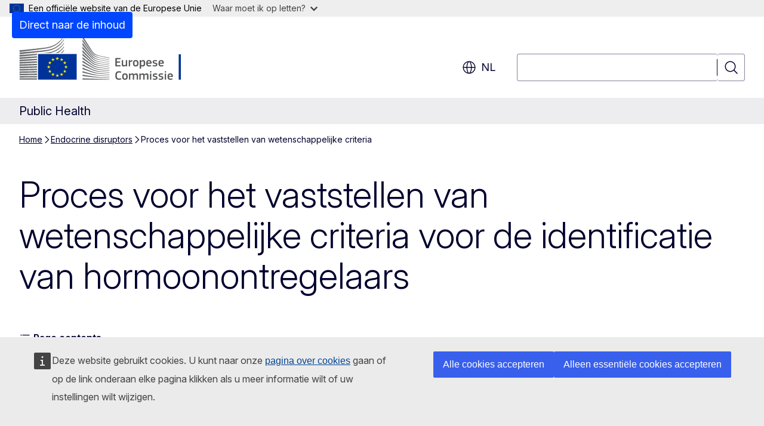

--- FILE ---
content_type: image/svg+xml
request_url: https://health.ec.europa.eu/themes/contrib/oe_theme/dist/ec/images/logo/negative/logo-ec--nl.svg
body_size: 7175
content:
<svg
  width="290"
  height="72"
  viewBox="0 0 290 72"
  fill="none"
  xmlns="http://www.w3.org/2000/svg"
>
<path
    d="M29.0595 64.8961H84.7641L84.759 28.8354L29.0544 28.8405L29.0595 64.8961Z"
    fill="#003399"
  />
<path
    d="M57.4401 33.3809H59.4717L57.8331 34.6449L58.4712 36.6472L56.8429 35.4135L55.2146 36.6472L55.8526 34.6449L54.2039 33.3809H56.2303L56.8429 31.4292L57.4401 33.3809Z"
    fill="#FFED00"
  />
<path
    d="M57.5115 59.1573H59.5431L57.9097 60.3759L58.5426 62.3023L56.9143 61.1141L55.286 62.3023L55.9292 60.3759L54.2753 59.1573H56.3018L56.9143 57.2815L57.5115 59.1573Z"
    fill="#FFED00"
  />
<path
    d="M63.9482 57.4534H65.9849L64.3464 58.6669L64.9844 60.5933L63.351 59.4051L61.7227 60.5933L62.3659 58.6669L60.712 57.4534H62.7385L63.351 55.5725L63.9482 57.4534Z"
    fill="#FFED00"
  />
<path
    d="M63.9482 35.1H65.9849L64.3464 36.3185L64.9844 38.2449L63.351 37.0567L61.7227 38.2449L62.3659 36.3185L60.712 35.1H62.7385L63.351 33.2241L63.9482 35.1Z"
    fill="#FFED00"
  />
<path
    d="M68.7311 39.8377H70.7575L69.1241 41.0512L69.7571 42.9776L68.1288 41.7894L66.5005 42.9776L67.1436 41.0512L65.4898 39.8377H67.5162L68.1288 37.9568L68.7311 39.8377Z"
    fill="#FFED00"
  />
<path
    d="M68.7311 52.7815H70.7575L69.1241 54L69.7571 55.9264L68.1288 54.7382L66.5005 55.9264L67.1436 54L65.4898 52.7815H67.5162L68.1288 50.9056L68.7311 52.7815Z"
    fill="#FFED00"
  />
<path
    d="M70.5176 46.2085H72.5543L70.9158 47.427L71.5487 49.3534L69.9204 48.1652L68.2921 49.3534L68.9353 47.427L67.2814 46.2085H69.3079L69.9204 44.3326L70.5176 46.2085Z"
    fill="#FFED00"
  />
<path
    d="M50.8809 35.1203H52.9074L51.274 36.3338L51.9069 38.2602L50.2786 37.072L48.6503 38.2602L49.2934 36.3338L47.6447 35.1203H49.6661L50.2786 33.2394L50.8809 35.1203Z"
    fill="#FFED00"
  />
<path
    d="M46.2308 39.8527H48.2674L46.6289 41.0662L47.2619 42.9926L45.6336 41.8044L44.0052 42.9926L44.6484 41.0662L42.9946 39.8527H45.021L45.6336 37.9718L46.2308 39.8527Z"
    fill="#FFED00"
  />
<path
    d="M44.5055 46.2287H46.537L44.9036 47.4422L45.5366 49.3686L43.9083 48.1854L42.28 49.3686L42.9231 47.4422L41.2744 46.2287H43.2957L43.9083 44.3478L44.5055 46.2287Z"
    fill="#FFED00"
  />
<path
    d="M46.2308 52.7966H48.2674L46.6289 54.0152L47.2619 55.9416L45.6336 54.7534L44.0052 55.9416L44.6484 54.0152L42.9946 52.7966H45.021L45.6336 50.9208L46.2308 52.7966Z"
    fill="#FFED00"
  />
<path
    d="M50.9473 57.4685H52.9737L51.3403 58.682L51.9733 60.6084L50.3449 59.4202L48.7166 60.6084L49.3598 58.682L47.7111 57.4685H49.7324L50.3449 55.5876L50.9473 57.4685Z"
    fill="#FFED00"
  />
<path
    d="M94.9372 0.00505726C94.9372 0.00505726 106.917 18.9101 109.112 22.3736C111.302 25.8371 113.808 28.5826 122.675 30.4433C131.541 32.304 135.4 33.1837 135.4 33.1837V33.8562C135.4 33.8562 129.765 32.668 122.516 31.0652C115.268 29.4624 112.302 28.9214 109 24.3657C106.249 20.5736 94.9372 3.61517 94.9372 3.61517V0V0.00505726Z"
    fill="white"
  />
<path
    d="M94.9372 21.5949C94.9372 21.5949 105.845 32.9157 109 36.1668C112.348 39.6151 116.631 40.8893 122.573 41.941C128.244 42.9421 135.395 44.1 135.395 44.1V44.7371C135.395 44.7371 128.677 43.6449 122.573 42.6135C116.585 41.5972 112.394 41.0309 108.964 37.9011C105.891 35.1 94.9372 24.9219 94.9372 24.9219V21.5898V21.5949Z"
    fill="white"
  />
<path
    d="M94.9372 26.6966C94.9372 26.6966 105.309 36.2376 109 39.4988C112.394 42.4972 115.146 43.4325 122.608 44.7421C130.071 46.0517 135.395 46.8657 135.395 46.8657V47.5382C135.395 47.5382 128.642 46.441 122.573 45.4803C116.503 44.5247 112.634 44.1455 109 41.2281C104.809 37.8606 94.9372 29.8112 94.9372 29.8112V26.6915V26.6966Z"
    fill="white"
  />
<path
    d="M94.9372 32.1321C94.9372 32.1321 106.785 41.4456 109 43.0737C111.215 44.7018 114.145 46.6029 122.644 47.8214C131.071 49.0298 135.395 49.6265 135.395 49.6265V50.3343C135.395 50.3343 127.754 49.2371 122.644 48.6001C117.535 47.963 113.619 47.69 109.036 44.6664C104.574 41.7237 94.9372 35.004 94.9372 35.004V32.1321Z"
    fill="white"
  />
<path
    d="M94.9372 37.3601C94.9372 37.3601 106.82 45.1972 109.071 46.441C111.322 47.6798 113.967 49.7022 122.644 50.7994C131.322 51.8966 135.395 52.3921 135.395 52.3921V53.0646C135.395 53.0646 128.218 52.286 122.608 51.6843C117.004 51.0826 113.18 50.2685 109 47.9983C104.819 45.7331 94.9372 40.0095 94.9372 40.0095V37.3601Z"
    fill="white"
  />
<path
    d="M94.9372 42.5883C94.9372 42.5883 105.442 48.2512 109 50.0158C112.966 51.9878 116.396 52.9333 122.608 53.6664C128.708 54.3844 135.395 55.0821 135.395 55.0821V55.7192C135.395 55.7192 129.213 55.0619 122.608 54.4451C116.059 53.8282 113.727 53.5451 109 51.467C104.773 49.6063 94.9372 45.0658 94.9372 45.0658V42.5833V42.5883Z"
    fill="white"
  />
<path
    d="M94.9372 47.8871C94.9372 47.8871 103.237 51.4062 109.071 53.7017C114.809 55.9568 119.193 56.1489 122.68 56.5382C124.216 56.7101 135.395 57.8478 135.395 57.8478V58.4848C135.395 58.4848 128.718 57.9539 122.644 57.423C116.57 56.8921 113.951 56.6646 109.036 55.0517C104.059 53.4135 94.9372 50.2635 94.9372 50.2635V47.8921V47.8871Z"
    fill="white"
  />
<path
    d="M94.9372 53.2921C94.9372 53.2921 103.319 55.8657 109.036 57.3522C114.753 58.8387 120 59.4455 122.644 59.6174C125.288 59.7944 135.4 60.6084 135.4 60.6084V61.2101C135.4 61.2101 129.647 60.8208 122.608 60.3253C116.917 59.9258 112.348 59.5011 109 58.768C105.294 57.959 94.9372 55.5219 94.9372 55.5219V53.2921Z"
    fill="white"
  />
<path
    d="M94.9372 58.6062C94.9372 58.6062 101.792 59.7792 109.036 60.9674C114.467 61.8573 121.822 62.4186 122.608 62.454C123.394 62.4893 135.395 63.3034 135.395 63.3034V63.9405C135.395 63.9405 127.713 63.5461 122.608 63.268C117.29 62.9747 112.001 62.6562 109 62.3478C102.272 61.6551 94.9372 60.7349 94.9372 60.7349V58.6062Z"
    fill="white"
  />
<path
    d="M94.9372 64.1074C94.9372 64.1074 105.748 64.5119 109.036 64.5827C112.323 64.6535 135.395 65.5737 135.395 65.5737V66.1956H94.9372V64.1074Z"
    fill="white"
  />
<path
    d="M122.603 33.3657C112.818 31.2775 110.603 27.7332 108.959 25.5388C107.315 23.3393 94.9321 5.41516 94.9321 5.41516V8.71179C95.4222 9.34382 106.019 23.8348 108.995 27.627C112.348 31.8994 117.601 32.8702 122.603 33.932C127.6 34.9938 135.395 36.4753 135.395 36.4753V35.909C135.395 35.909 125.135 33.9017 122.603 33.3657Z"
    fill="white"
  />
<path
    d="M122.603 36.2022C114.569 34.6449 111.317 32.127 108.959 29.0831C106.601 26.0343 94.9321 10.446 94.9321 10.446V14.2786C95.4222 14.85 106.096 27.7534 108.959 30.9994C112.297 34.7865 116.958 35.7826 122.603 36.809C128.249 37.8354 135.39 39.1803 135.39 39.1803V38.614C135.39 38.614 127.238 37.1022 122.603 36.2073V36.2022Z"
    fill="white"
  />
<path
    d="M122.603 39.1399C114.247 37.5321 112.532 36.2124 108.995 32.3748C106.769 29.963 95.4119 16.6804 94.9321 16.1191V19.6585C94.9321 19.6585 105.544 30.8731 108.959 34.1849C113.436 38.5332 117.637 38.8619 122.603 39.7467C127.57 40.6315 135.39 42.0473 135.39 42.0473V41.4456C135.39 41.4456 125.947 39.7871 122.603 39.145V39.1399Z"
    fill="white"
  />
<path
    d="M0.00510552 27.7787C0.00510552 27.7787 27.6711 24.8562 35.4196 23.7792C47.6702 22.0803 57.6953 20.2702 66.9701 6.18875C66.9701 6.18875 66.9803 5.38987 66.9701 5.03088C61.2889 13.591 53.4536 19.4309 42.6628 21.1247C32.1222 22.7831 0 25.2051 0 25.2051V27.7787H0.00510552Z"
    fill="white"
  />
<path
    d="M0.00511169 24.2848C0.00511169 24.2848 25.6446 21.1045 34.0925 19.9314C47.4559 18.0809 56.8531 16.4174 66.9701 1.05669C66.9701 1.05669 66.9752 0.394331 66.9701 0.00500488C60.7733 9.34378 53.1218 15.3758 41.351 17.2264C29.8507 19.0365 0.00511169 21.6758 0.00511169 21.6758V24.2899V24.2848Z"
    fill="white"
  />
<path d="M26.1806 64.1326H0.020462V66.1854H26.1806V64.1326Z" fill="white" />
<path
    d="M66.9701 22.5708C66.9701 22.5708 66.9854 21.3624 66.9803 21.1045C65.7501 22.9601 64.132 24.6438 62.2638 26.1253H64.0963C65.1274 25.0736 66.0921 23.8955 66.965 22.5708H66.9701Z"
    fill="white"
  />
<path
    d="M66.9701 17.1102C66.9701 17.1102 66.9803 16.0383 66.9752 15.745C64.0095 20.2147 59.5942 23.7843 54.4897 26.1506L57.5014 26.1405C60.9826 24.1332 64.2188 21.2815 66.965 17.1102H66.9701Z"
    fill="white"
  />
<path
    d="M66.9701 11.6494C66.9701 11.6494 66.9803 10.714 66.9701 10.3904C61.8095 18.1718 53.7853 23.496 43.9746 25.0381C41.6521 25.4022 37.8697 25.8067 33.4748 26.2162L45.4549 26.1758C53.3617 24.4314 60.7631 21.0589 66.9599 11.6494H66.9701Z"
    fill="white"
  />
<path
    d="M26.1857 60.6742C12.8377 60.745 0.020462 60.8006 0.020462 60.8006V62.9394C0.020462 62.9394 13.4451 62.8433 26.1857 62.7371V60.6742Z"
    fill="white"
  />
<path
    d="M26.1857 57.0034C12.9295 57.15 0.0153351 57.2613 0.0153351 57.2613V59.4456C0.0153351 59.4456 13.5778 59.2686 26.1857 59.0714V57.0034Z"
    fill="white"
  />
<path
    d="M26.1806 53.3225C13.0214 53.55 0.0153351 53.722 0.0153351 53.722V55.9517C0.0153351 55.9517 13.7207 55.6837 26.1806 55.3905V53.3225Z"
    fill="white"
  />
<path
    d="M26.1857 49.6214C13.1235 49.9399 0.0153351 50.1776 0.0153351 50.1776V52.4478C0.0153351 52.4478 13.879 52.0736 26.1857 51.6843V49.6163V49.6214Z"
    fill="white"
  />
<path
    d="M26.1908 45.9102C13.2256 46.3197 0.0153351 46.6433 0.0153351 46.6433V48.959C0.0153351 48.959 14.0474 48.4736 26.1908 47.9781V45.9152V45.9102Z"
    fill="white"
  />
<path
    d="M26.1857 42.1838C13.3226 42.6995 0.0153351 43.104 0.0153351 43.104V45.4602C0.0153351 45.4602 14.2209 44.8433 26.1857 44.2315V42.1787V42.1838Z"
    fill="white"
  />
<path
    d="M26.1908 38.432C13.4247 39.059 0.0102234 39.5595 0.0102234 39.5595V41.9612C0.0102234 41.9612 14.4047 41.1977 26.1908 40.4646V38.432Z"
    fill="white"
  />
<path
    d="M26.1908 34.6602C13.5216 35.4085 0.0102234 36.0203 0.0102234 36.0203V38.4624C0.0102234 38.4624 14.5987 37.5321 26.1908 36.6725V34.6602Z"
    fill="white"
  />
<path
    d="M26.1908 30.868C13.6084 31.7478 0.0102234 32.486 0.0102234 32.486V34.9737C0.0102234 34.9737 14.7926 33.8512 26.1908 32.8602V30.8731V30.868Z"
    fill="white"
  />
<path
    d="M26.1908 27.0404C13.685 28.0668 0.00511169 28.9415 0.00511169 28.9415V31.4696C0.00511169 31.4696 14.9866 30.1247 26.1908 28.9921V27.0404Z"
    fill="white"
  />
<path
    d="M86.0759 66.1906V27.5461H27.7528V66.1906H86.0759ZM84.759 28.8355V64.8962H29.0544V28.8405H84.759V28.8355Z"
    fill="white"
  />
<path d="M243.414 66.2222V27.8269H240.136V66.2222H243.414Z" fill="white" />
<path
    d="M144.429 33.8105C144.429 33.5641 144.545 33.4283 144.811 33.4283H151.841C152.072 33.4283 152.203 33.5641 152.203 33.7904V34.977C152.203 35.2083 152.107 35.3189 151.821 35.3189H146.606V38.6074H151.232C151.479 38.6074 151.614 38.723 151.614 38.9493V40.136C151.614 40.3672 151.519 40.4779 151.232 40.4779H146.606V44.239H151.956C152.188 44.239 152.298 44.3546 152.298 44.601V45.7675C152.298 46.0139 152.203 46.1094 151.936 46.1094H144.811C144.545 46.1094 144.429 45.9938 144.429 45.7675V33.8055V33.8105Z"
    fill="white"
  />
<path
    d="M161.927 46.1144H160.57C160.283 46.1144 160.208 45.9787 160.208 45.7524V45.1591L160.167 45.139C159.423 45.6569 158.121 46.2854 156.959 46.2854C154.38 46.2854 154.134 44.7568 154.134 42.7506V37.1341C154.134 36.9028 154.229 36.752 154.496 36.752H155.888C156.135 36.752 156.23 36.8877 156.23 37.1341V42.5042C156.23 43.6506 156.462 44.3747 157.623 44.3747C158.443 44.3747 159.705 43.7612 160.203 43.5149V37.1341C160.203 36.9028 160.278 36.752 160.565 36.752H161.922C162.189 36.752 162.284 36.8877 162.284 37.1341V45.7524C162.284 45.9988 162.189 46.1144 161.922 46.1144H161.927Z"
    fill="white"
  />
<path
    d="M166.785 45.7474C166.785 45.9787 166.689 46.1094 166.423 46.1094H165.045C164.778 46.1094 164.683 45.9938 164.683 45.7474V37.1291C164.683 36.8827 164.778 36.747 165.045 36.747H166.402C166.689 36.747 166.785 36.8978 166.785 37.1291V37.9688L166.825 38.009C167.398 37.476 168.756 36.8224 169.651 36.6514C169.897 36.5961 170.073 36.6514 170.108 36.9783L170.244 38.2604C170.264 38.5269 170.284 38.6426 169.882 38.718C168.811 38.9292 167.453 39.3113 166.79 39.5979V45.7474H166.785Z"
    fill="white"
  />
<path
    d="M175.192 46.2653C171.35 46.2653 171.104 43.4596 171.104 41.2774C171.104 39.4823 171.506 36.5609 175.192 36.5609C178.878 36.5609 179.416 39.0247 179.416 41.2774C179.416 43.53 179.149 46.2653 175.192 46.2653ZM175.212 38.3962C173.588 38.3962 173.226 39.427 173.226 41.4131C173.226 43.3992 173.588 44.43 175.192 44.43C176.932 44.43 177.274 43.4546 177.274 41.4131C177.274 39.3717 176.947 38.3962 175.212 38.3962Z"
    fill="white"
  />
<path
    d="M185.736 46.2854C185.107 46.2854 184.227 46.1697 183.347 45.863L183.327 45.8831V49.247C183.327 49.4582 183.272 49.6291 182.965 49.6291H181.607C181.301 49.6291 181.245 49.4934 181.245 49.247V37.1341C181.245 36.8877 181.341 36.7519 181.607 36.7519H182.965C183.232 36.7519 183.307 36.9028 183.307 37.1341V37.7073L183.362 37.7475C184.051 37.2698 185.273 36.6011 186.379 36.6011C188.883 36.6011 189.532 38.4917 189.532 41.3779C189.532 44.4903 188.747 46.2854 185.731 46.2854H185.736ZM185.886 38.5118C185.102 38.5118 183.9 39.0649 183.327 39.3716V44.1484C184.187 44.3948 184.876 44.4752 185.524 44.4752C186.902 44.4752 187.38 43.7662 187.38 41.3628C187.38 38.9593 186.902 38.5168 185.891 38.5168L185.886 38.5118Z"
    fill="white"
  />
<path
    d="M193.208 42.0064C193.263 43.9372 193.952 44.4702 195.521 44.4702C196.209 44.4702 197.28 44.3345 198.005 44.259C198.346 44.2188 198.462 44.2188 198.522 44.5859L198.638 45.2144C198.693 45.501 198.658 45.6519 198.311 45.8077C197.567 46.0943 196.174 46.2854 195.234 46.2854C191.584 46.2854 191.051 43.9574 191.051 41.4734C191.051 39.618 191.392 36.5659 195.118 36.5659C198.538 36.5659 199.151 38.7833 199.206 40.8449C199.226 41.5338 199.035 42.0114 198.271 42.0114H193.208V42.0064ZM193.228 40.5734H197.009C197.009 39.4068 196.702 38.2805 195.118 38.2805C193.705 38.2805 193.323 39.1404 193.228 40.5734Z"
    fill="white"
  />
<path
    d="M204.079 46.2653C203.123 46.2653 201.841 46.1296 201.117 45.8429C200.735 45.6921 200.659 45.5161 200.715 45.2144L200.85 44.5859C200.906 44.2792 201.041 44.2591 201.348 44.2993C202.188 44.4351 203.41 44.5306 204.063 44.5306C205.285 44.5306 205.783 44.2038 205.783 43.4395C205.783 42.5595 205.456 42.3685 204.254 42.1975C202.384 41.931 200.74 41.5288 200.74 39.4471C200.74 37.5565 202.193 36.5609 204.33 36.5609C205.114 36.5609 206.432 36.6766 207.236 36.9833C207.563 37.119 207.694 37.2699 207.638 37.5565L207.488 38.2454C207.432 38.5118 207.317 38.5521 206.97 38.5118C206.15 38.4163 205.079 38.3007 204.37 38.3007C203.148 38.3007 202.862 38.6426 202.862 39.3717C202.862 40.1008 203.319 40.2114 204.486 40.4024C206.301 40.6689 207.945 41.031 207.945 43.3087C207.945 45.5865 206.055 46.2703 204.089 46.2703L204.079 46.2653Z"
    fill="white"
  />
<path
    d="M211.686 42.0064C211.742 43.9372 212.43 44.4702 213.999 44.4702C214.688 44.4702 215.759 44.3345 216.483 44.259C216.825 44.2188 216.941 44.2188 217.001 44.5859L217.117 45.2144C217.172 45.501 217.137 45.6519 216.79 45.8077C216.046 46.0943 214.653 46.2854 213.713 46.2854C210.062 46.2854 209.529 43.9574 209.529 41.4734C209.529 39.618 209.871 36.5659 213.597 36.5659C217.016 36.5659 217.63 38.7833 217.685 40.8449C217.705 41.5338 217.514 42.0114 216.75 42.0114H211.686V42.0064ZM211.706 40.5734H215.488C215.488 39.4068 215.181 38.2805 213.597 38.2805C212.184 38.2805 211.802 39.1404 211.706 40.5734Z"
    fill="white"
  />
<path
    d="M149.558 53.4053C150.493 53.4053 152.042 53.541 153.053 53.9584C153.359 54.0941 153.475 54.245 153.415 54.5517L153.244 55.3361C153.188 55.5674 153.093 55.6629 152.746 55.6227C151.811 55.5071 150.664 55.3763 149.669 55.3763C147.069 55.3763 146.687 57.4781 146.687 59.962C146.687 62.446 147.165 64.4321 149.669 64.4321C150.775 64.4321 151.715 64.3164 152.746 64.1857C153.108 64.1455 153.183 64.241 153.264 64.4924L153.415 65.2165C153.49 65.5232 153.395 65.6942 153.088 65.8299C152.153 66.2322 150.488 66.4031 149.553 66.4031C145.294 66.4031 144.394 63.2505 144.394 60.0023C144.394 56.7541 145.199 53.4103 149.553 53.4103L149.558 53.4053Z"
    fill="white"
  />
<path
    d="M158.88 66.378C155.039 66.378 154.792 63.5723 154.792 61.39C154.792 59.595 155.195 56.6736 158.88 56.6736C162.566 56.6736 163.104 59.1374 163.104 61.39C163.104 63.6427 162.837 66.378 158.88 66.378ZM158.9 58.5089C157.276 58.5089 156.914 59.5397 156.914 61.5258C156.914 63.5119 157.276 64.5427 158.88 64.5427C160.62 64.5427 160.962 63.5672 160.962 61.5258C160.962 59.4843 160.635 58.5089 158.9 58.5089Z"
    fill="white"
  />
<path
    d="M178.309 66.2272H176.931C176.665 66.2272 176.569 66.1115 176.569 65.8651V60.4397C176.569 59.0268 176.227 58.6245 175.272 58.6245C174.563 58.6245 173.417 59.1777 172.828 59.4844C172.828 59.6754 172.849 60.0174 172.849 60.4598V65.8651C172.849 66.0964 172.773 66.2272 172.487 66.2272H171.094C170.847 66.2272 170.767 66.1115 170.767 65.8651V60.3442C170.767 59.1776 170.46 58.6245 169.505 58.6245C168.836 58.6245 167.765 59.1022 167.041 59.4844V65.8651C167.041 66.0964 166.945 66.2272 166.679 66.2272H165.301C165.055 66.2272 164.959 66.1115 164.959 65.8651V57.2468C164.959 57.0004 165.055 56.8647 165.301 56.8647H166.659C166.945 56.8647 167.041 57.0155 167.041 57.2468V57.7999L167.061 57.82C167.805 57.3021 168.856 56.734 169.907 56.6937C171.013 56.6937 171.933 56.925 172.527 58.0312C173.482 57.3223 174.664 56.6937 175.891 56.6937C178.415 56.6937 178.661 58.3379 178.661 60.2486V65.8651C178.661 66.0964 178.586 66.2272 178.319 66.2272H178.309Z"
    fill="white"
  />
<path
    d="M194.057 66.2272H192.68C192.413 66.2272 192.318 66.1115 192.318 65.8651V60.4397C192.318 59.0268 191.976 58.6245 191.02 58.6245C190.311 58.6245 189.17 59.1777 188.577 59.4844C188.577 59.6754 188.597 60.0174 188.597 60.4598V65.8651C188.597 66.0964 188.521 66.2272 188.235 66.2272H186.842C186.595 66.2272 186.515 66.1115 186.515 65.8651V60.3442C186.515 59.1776 186.208 58.6245 185.253 58.6245C184.584 58.6245 183.513 59.1022 182.789 59.4844V65.8651C182.789 66.0964 182.694 66.2272 182.427 66.2272H181.049C180.803 66.2272 180.707 66.1115 180.707 65.8651V57.2468C180.707 57.0004 180.803 56.8647 181.049 56.8647H182.407C182.694 56.8647 182.789 57.0155 182.789 57.2468V57.7999L182.809 57.82C183.553 57.3021 184.604 56.734 185.655 56.6937C186.761 56.6937 187.682 56.925 188.275 58.0312C189.23 57.3223 190.412 56.6937 191.639 56.6937C194.163 56.6937 194.409 58.3379 194.409 60.2486V65.8651C194.409 66.0964 194.334 66.2272 194.067 66.2272H194.057Z"
    fill="white"
  />
<path
    d="M197.804 55.4871C196.808 55.4871 196.677 54.934 196.677 54.3809C196.677 53.7675 196.888 53.2898 197.804 53.2898C198.719 53.2898 198.93 53.7272 198.93 54.3809C198.93 54.9742 198.759 55.4871 197.804 55.4871ZM198.814 65.8603C198.814 66.0715 198.739 66.2223 198.472 66.2223H197.115C196.848 66.2223 196.733 66.1066 196.733 65.8603V57.2269C196.733 56.9604 196.848 56.8648 197.115 56.8648H198.472C198.739 56.8648 198.814 57.0157 198.814 57.2269V65.8603Z"
    fill="white"
  />
<path
    d="M204.315 66.378C203.36 66.378 202.077 66.2422 201.353 65.9556C200.971 65.8048 200.896 65.6288 200.951 65.3271L201.087 64.6986C201.142 64.3919 201.278 64.3717 201.585 64.412C202.424 64.5477 203.646 64.6433 204.3 64.6433C205.522 64.6433 206.02 64.3164 206.02 63.5521C206.02 62.6722 205.693 62.4811 204.491 62.3102C202.62 62.0437 200.976 61.6414 200.976 59.5598C200.976 57.6692 202.429 56.6736 204.566 56.6736C205.351 56.6736 206.668 56.7892 207.473 57.096C207.799 57.2317 207.93 57.3826 207.875 57.6692L207.724 58.358C207.669 58.6245 207.553 58.6647 207.206 58.6245C206.387 58.529 205.316 58.4133 204.607 58.4133C203.385 58.4133 203.098 58.7553 203.098 59.4843C203.098 60.2134 203.556 60.324 204.722 60.5151C206.537 60.7816 208.182 61.1436 208.182 63.4214C208.182 65.6992 206.291 66.383 204.325 66.383L204.315 66.378Z"
    fill="white"
  />
<path
    d="M213.089 66.378C212.134 66.378 210.852 66.2422 210.127 65.9556C209.745 65.8048 209.67 65.6288 209.725 65.3271L209.861 64.6986C209.916 64.3919 210.052 64.3717 210.359 64.412C211.198 64.5477 212.42 64.6433 213.074 64.6433C214.296 64.6433 214.794 64.3164 214.794 63.5521C214.794 62.6722 214.467 62.4811 213.265 62.3102C211.395 62.0437 209.75 61.6414 209.75 59.5598C209.75 57.6692 211.203 56.6736 213.34 56.6736C214.125 56.6736 215.442 56.7892 216.247 57.096C216.574 57.2317 216.704 57.3826 216.649 57.6692L216.498 58.358C216.443 58.6245 216.327 58.6647 215.98 58.6245C215.161 58.529 214.09 58.4133 213.381 58.4133C212.159 58.4133 211.872 58.7553 211.872 59.4843C211.872 60.2134 212.33 60.324 213.496 60.5151C215.312 60.7816 216.956 61.1436 216.956 63.4214C216.956 65.6992 215.065 66.383 213.099 66.383L213.089 66.378Z"
    fill="white"
  />
<path
    d="M220.063 55.4871C219.068 55.4871 218.937 54.934 218.937 54.3809C218.937 53.7675 219.148 53.2898 220.063 53.2898C220.978 53.2898 221.19 53.7272 221.19 54.3809C221.19 54.9742 221.019 55.4871 220.063 55.4871ZM221.074 65.8603C221.074 66.0715 220.998 66.2223 220.732 66.2223H219.374C219.108 66.2223 218.992 66.1066 218.992 65.8603V57.2269C218.992 56.9604 219.108 56.8648 219.374 56.8648H220.732C220.998 56.8648 221.074 57.0157 221.074 57.2269V65.8603Z"
    fill="white"
  />
<path
    d="M225.413 62.1192C225.469 64.05 226.157 64.583 227.726 64.583C228.415 64.583 229.486 64.4473 230.21 64.3718C230.552 64.3316 230.668 64.3316 230.728 64.6987L230.844 65.3272C230.899 65.6138 230.864 65.7646 230.517 65.9205C229.773 66.2071 228.38 66.3982 227.44 66.3982C223.789 66.3982 223.256 64.0701 223.256 61.5862C223.256 59.7308 223.598 56.6787 227.324 56.6787C230.743 56.6787 231.357 58.8961 231.412 60.9577C231.432 61.6466 231.241 62.1242 230.477 62.1242H225.413V62.1192ZM225.433 60.6862H229.215C229.215 59.5196 228.908 58.3933 227.324 58.3933C225.911 58.3933 225.529 59.2531 225.433 60.6862Z"
    fill="white"
  />
</svg>


--- FILE ---
content_type: text/javascript
request_url: https://health.ec.europa.eu/sites/default/files/js/js_xWZXuapwZ3YzLOWNSpOSiCkl6nnTBSiPmbenc1TVBOM.js?scope=footer&delta=1&language=nl&theme=ewcms_theme&include=eJyVjEsOwyAMRC-UliMhl4yIJWNHYEhz-37SLLLszvNmnrGl0mLp4iysuZMEHIjSworolbQJOZtO-GMc1aLwwE_yBQUBKbZeB_Yr_d6kJLtzapeOdaWMqDQ4H38rig2SyXDqT0d9y7GN_KEbHm4mLcy1ryT3M99aoepiNKO-AH1WY5k
body_size: 4265
content:
/* @license GPL-2.0-or-later https://git.drupalcode.org/project/once/-/raw/v1.0.1/LICENSE.md */
/*! @drupal/once - v1.0.1 - 2021-06-12 */
var once=function(){"use strict";var n=/[\11\12\14\15\40]+/,e="data-once",t=document;function r(n,t,r){return n[t+"Attribute"](e,r)}function o(e){if("string"!=typeof e)throw new TypeError("once ID must be a string");if(""===e||n.test(e))throw new RangeError("once ID must not be empty or contain spaces");return'[data-once~="'+e+'"]'}function u(n){if(!(n instanceof Element))throw new TypeError("The element must be an instance of Element");return!0}function i(n,e){void 0===e&&(e=t);var r=n;if(null===n)r=[];else{if(!n)throw new TypeError("Selector must not be empty");"string"!=typeof n||e!==t&&!u(e)?n instanceof Element&&(r=[n]):r=e.querySelectorAll(n)}return Array.prototype.slice.call(r)}function c(n,e,t){return e.filter((function(e){var r=u(e)&&e.matches(n);return r&&t&&t(e),r}))}function f(e,t){var o=t.add,u=t.remove,i=[];r(e,"has")&&r(e,"get").trim().split(n).forEach((function(n){i.indexOf(n)<0&&n!==u&&i.push(n)})),o&&i.push(o);var c=i.join(" ");r(e,""===c?"remove":"set",c)}function a(n,e,t){return c(":not("+o(n)+")",i(e,t),(function(e){return f(e,{add:n})}))}return a.remove=function(n,e,t){return c(o(n),i(e,t),(function(e){return f(e,{remove:n})}))},a.filter=function(n,e,t){return c(o(n),i(e,t))},a.find=function(n,e){return i(n?o(n):"[data-once]",e)},a}();

;
/* @license GPL-2.0-or-later https://www.drupal.org/licensing/faq */
window.drupalTranslations={"strings":{"":{"Status message":"Statusbericht","Open":"Open","Close":"Sluiten","Next":"Volgende","Jan":"jan.","Feb":"feb.","Mar":"mrt","Apr":"april","May":"mei","Jun":"juni","Jul":"juli","Aug":"aug.","Sep":"sept.","Oct":"okt.","Nov":"nov.","Dec":"dec.","Sunday":"zondag","Monday":"maandag","Tuesday":"dinsdag","Wednesday":"woensdag","Thursday":"donderdag","Friday":"vrijdag","Saturday":"zaterdag","Sun":"Zon","Mon":"Maa","Tue":"Din","Wed":"Woe","Thu":"Don","Fri":"Vrij","Sat":"Zat","Su":"Zo","Mo":"Ma","Tu":"Di","We":"Wo","Th":"Do","Fr":"Vr","Home":"Home","Collapse":"Inklappen"},"Long month name":{"January":"januari","February":"februari","March":"maart","April":"april","May":"mei","June":"juni","July":"juli","August":"augustus","September":"september","October":"oktober","November":"november","December":"december"}},"pluralFormula":{"0":0,"1":0,"default":1}};;
(function(){const settingsElement=document.querySelector('head > script[type="application/json"][data-drupal-selector="drupal-settings-json"], body > script[type="application/json"][data-drupal-selector="drupal-settings-json"]');window.drupalSettings={};if(settingsElement!==null)window.drupalSettings=JSON.parse(settingsElement.textContent);})();;
window.Drupal={behaviors:{},locale:{}};(function(Drupal,drupalSettings,drupalTranslations,console,Proxy,Reflect){Drupal.throwError=function(error){setTimeout(()=>{throw error;},0);};Drupal.attachBehaviors=function(context,settings){context=context||document;settings=settings||drupalSettings;const behaviors=Drupal.behaviors;Object.keys(behaviors||{}).forEach((i)=>{if(typeof behaviors[i].attach==='function')try{behaviors[i].attach(context,settings);}catch(e){Drupal.throwError(e);}});};Drupal.detachBehaviors=function(context,settings,trigger){context=context||document;settings=settings||drupalSettings;trigger=trigger||'unload';const behaviors=Drupal.behaviors;Object.keys(behaviors||{}).forEach((i)=>{if(typeof behaviors[i].detach==='function')try{behaviors[i].detach(context,settings,trigger);}catch(e){Drupal.throwError(e);}});};Drupal.checkPlain=function(str){str=str.toString().replace(/&/g,'&amp;').replace(/</g,'&lt;').replace(/>/g,'&gt;').replace(/"/g,'&quot;').replace(/'/g,'&#39;');return str;};Drupal.formatString=function(str,args){const processedArgs={};Object.keys(args||{}).forEach((key)=>{switch(key.charAt(0)){case '@':processedArgs[key]=Drupal.checkPlain(args[key]);break;case '!':processedArgs[key]=args[key];break;default:processedArgs[key]=Drupal.theme('placeholder',args[key]);break;}});return Drupal.stringReplace(str,processedArgs,null);};Drupal.stringReplace=function(str,args,keys){if(str.length===0)return str;if(!Array.isArray(keys)){keys=Object.keys(args||{});keys.sort((a,b)=>a.length-b.length);}if(keys.length===0)return str;const key=keys.pop();const fragments=str.split(key);if(keys.length){for(let i=0;i<fragments.length;i++)fragments[i]=Drupal.stringReplace(fragments[i],args,keys.slice(0));}return fragments.join(args[key]);};Drupal.t=function(str,args,options){options=options||{};options.context=options.context||'';if(drupalTranslations?.strings?.[options.context]?.[str])str=drupalTranslations.strings[options.context][str];if(args)str=Drupal.formatString(str,args);return str;};Drupal.url=function(path){return drupalSettings.path.baseUrl+drupalSettings.path.pathPrefix+path;};Drupal.url.toAbsolute=function(url){const urlParsingNode=document.createElement('a');try{url=decodeURIComponent(url);}catch(e){}urlParsingNode.setAttribute('href',url);return urlParsingNode.cloneNode(false).href;};Drupal.url.isLocal=function(url){let absoluteUrl=Drupal.url.toAbsolute(url);let {protocol}=window.location;if(protocol==='http:'&&absoluteUrl.startsWith('https:'))protocol='https:';let baseUrl=`${protocol}//${window.location.host}${drupalSettings.path.baseUrl.slice(0,-1)}`;try{absoluteUrl=decodeURIComponent(absoluteUrl);}catch(e){}try{baseUrl=decodeURIComponent(baseUrl);}catch(e){}return absoluteUrl===baseUrl||absoluteUrl.startsWith(`${baseUrl}/`);};Drupal.formatPlural=function(count,singular,plural,args,options){args=args||{};args['@count']=count;const pluralDelimiter=drupalSettings.pluralDelimiter;const translations=Drupal.t(singular+pluralDelimiter+plural,args,options).split(pluralDelimiter);let index=0;if(drupalTranslations?.pluralFormula)index=count in drupalTranslations.pluralFormula?drupalTranslations.pluralFormula[count]:drupalTranslations.pluralFormula.default;else{if(args['@count']!==1)index=1;}return translations[index];};Drupal.encodePath=function(item){return window.encodeURIComponent(item).replace(/%2F/g,'/');};Drupal.deprecationError=({message})=>{if(drupalSettings.suppressDeprecationErrors===false&&console?.warn)console.warn(`[Deprecation] ${message}`);};Drupal.deprecatedProperty=({target,deprecatedProperty,message})=>{if(!Proxy||!Reflect)return target;return new Proxy(target,{get:(target,key,...rest)=>{if(key===deprecatedProperty)Drupal.deprecationError({message});return Reflect.get(target,key,...rest);}});};Drupal.theme=function(func,...args){if(typeof Drupal.theme?.[func]==='function')return Drupal.theme[func](...args);Drupal.throwError(new TypeError(`Drupal.theme.${func} must be function type.`));};Drupal.theme.placeholder=function(str){return `<em class="placeholder">${Drupal.checkPlain(str)}</em>`;};Drupal.elementIsVisible=function(elem){return !!(elem.offsetWidth||elem.offsetHeight||elem.getClientRects().length);};Drupal.elementIsHidden=function(elem){return !Drupal.elementIsVisible(elem);};})(Drupal,window.drupalSettings,window.drupalTranslations,window.console,window.Proxy,window.Reflect);;
if(window.jQuery)jQuery.noConflict();document.documentElement.className+=' js';(function(Drupal,drupalSettings){const domReady=(callback)=>{const listener=()=>{callback();document.removeEventListener('DOMContentLoaded',listener);};if(document.readyState!=='loading')setTimeout(callback,0);else document.addEventListener('DOMContentLoaded',listener);};domReady(()=>{Drupal.attachBehaviors(document,drupalSettings);});})(Drupal,window.drupalSettings);;
(function($,Drupal){"use strict";Drupal.behaviors.machineTranslationScript={attach:function(context,settings){let json=JSON.parse(settings.ewcms_multilingual.machine_translation_script.json);const url=new URL(window.location.href);const prefLang=url.searchParams.get('prefLang');const suffixes=settings.ewcms_multilingual.machine_translation.suffix_map;if(suffixes[prefLang]!==undefined&&prefLang!==settings.ewcms_multilingual.machine_translation_script.current_node_language)json.config.live=true;let non_eu_languages=settings.ewcms_multilingual.machine_translation.non_eu_languages;if(typeof non_eu_languages==='object')non_eu_languages=Object.values(non_eu_languages);if(non_eu_languages.includes(suffixes[prefLang]))json.languages.additionalnoneu=true;let script=document.createElement("script");script.setAttribute("type","application/json");script.innerHTML=JSON.stringify(json);document.head.appendChild(script);}};Drupal.behaviors.machineTranslationBlock={attach:function(context,settings){const $block=$('#block-machinetranslation');const url=new URL(window.location.href);const prefLang=url.searchParams.get('prefLang');if(!prefLang)return;const suffixes=settings.ewcms_multilingual.machine_translation.suffix_map;if(suffixes[prefLang]===undefined)return;const prefLangCode=suffixes[prefLang];if(prefLangCode===settings.ewcms_multilingual.machine_translation.current_node_language_code)return;let available_languages=settings.ewcms_multilingual.machine_translation.available_languages;if(typeof available_languages==='object')available_languages=Object.values(available_languages);if(!available_languages.includes(prefLangCode))return;let etrans_enabled=settings.ewcms_multilingual.machine_translation.etrans_enabled;const etrans_languages=settings.ewcms_multilingual.machine_translation.etrans_languages;if(!etrans_languages.includes(prefLangCode))etrans_enabled=false;if(!etrans_enabled){const $no_etrans=$block.find('#no-etrans-block.ecl-lang-select-page');$no_etrans.find('.ecl-notification__description').html('<p>'+settings.ewcms_multilingual.machine_translation.translated_strings.translation_not_available[prefLangCode]+'</p>');$no_etrans.find('.ecl-notification__close .ecl-button__label').text(settings.ewcms_multilingual.machine_translation.translated_strings.close_message[prefLangCode]);$no_etrans.removeClass('ecl-u-d-none');return;}const translate_link='<a class="webtools-etrans--translate" href="#">'+settings.ewcms_multilingual.machine_translation.translated_strings.translate_link[prefLangCode]+'</a>';const disclaimer_link='<a class="webtools-etrans--disclaimer" target="_blank" href="https://commission.europa.eu/languages-our-websites/use-machine-translation-europa_'+prefLang+'">'+settings.ewcms_multilingual.machine_translation.translated_strings.disclaimer_link[prefLangCode]+'</a>';const $etrans=$block.find('#etrans-block.ecl-lang-select-page');$etrans.find('.ecl-notification__description').html('<p>'+settings.ewcms_multilingual.machine_translation.translated_strings.translation_message[prefLangCode]+'</p>'+translate_link+' | '+disclaimer_link);$etrans.find('.ecl-notification__close .ecl-button__label').text(settings.ewcms_multilingual.machine_translation.translated_strings.close_message[prefLangCode]);$etrans.removeClass('ecl-u-d-none');}};Drupal.behaviors.machineTranslationAction={attach:function(context,settings){const $translate_link=$(once('etrans-translate','.webtools-etrans--translate',context));if(!$translate_link)return;const url=new URL(window.location.href);const prefLang=url.searchParams.get('prefLang');const suffixes=settings.ewcms_multilingual.machine_translation.suffix_map;const prefLangCode=suffixes[prefLang];$translate_link.on('click',function(e){e.preventDefault();$wt.etrans.translate("#block-ewcms-theme-main-page-content,#block-ewcms-theme-navigation-block,.ecl-page-header__title,.ecl-page-header__description,nav.ecl-menu,nav.ecl-mega-menu,.ecl-site-header__site-name,.ecl-news-ticker,.ecl-breadcrumb__segment,.ecl-site-footer__section,.ecl-site-header__language-title,.ecl-button--search .ecl-button__label,.ecl-site-header__language-category",prefLang);$('.webtools-etrans--message').hide();$('.ecl-site-header__language-link').each(function(){var href=$(this).attr('href');if(href.includes('etransnolive'))return;if(href.includes('?'))href+='&etransnolive=1';else href+='?etransnolive=1';$(this).attr('href',href);});});const $close_link=$(once('etrans-close','.webtools-etrans--message .ecl-notification__close',context));if($close_link)$close_link.on('click',function(e){$('.ecl-lang-select-page').hide();});$(window).on('wtTranslationAbort',function(e){$('.webtools-etrans--message').show();});$(window).on('wtTranslationStart',function(e){$('.webtools-etrans--message').hide();});$(window).on('wtTranslationEnd',function(e){const preferred_language_label=settings.ewcms_multilingual.machine_translation.native_languages[prefLangCode];const $element=$('.ecl-site-header__language-selector');let $replaced=$element.html().replace('<title>en</title>','<title>'+prefLang+'</title>');$replaced=$replaced.replace('</span>en','</span>'+prefLang);$element.html($replaced);let $aria=$element.attr('aria-label').replace('English',preferred_language_label);$element.attr('aria-label',$aria);$('.ecl-site-header__language-item a').each(function(){let href_lang=$(this).attr('hreflang');let $this=$(this);if($this.hasClass('ecl-site-header__language-link--active'))$this.removeClass('ecl-site-header__language-link--active');if(href_lang===prefLang)$this.addClass('ecl-site-header__language-link--active');});let $header_picture=$('.ecl-site-header__picture');$header_picture.find('img').each(function(){let $image=$(this);let src=$image.attr('src');let new_src=src.replace('--en','--'+prefLang);$image.attr('src',new_src);});$header_picture.find('source').each(function(){let $set=$(this);let src=$set.attr('srcset');let new_src=src.replace('--en','--'+prefLang);$set.attr('srcset',new_src);});let $footer_picture=$('.ecl-site-footer__picture');$footer_picture.find('img').each(function(){let $image=$(this);let src=$image.attr('src');let new_src=src.replace('--en','--'+prefLang);$image.attr('src',new_src);});$footer_picture.find('source').each(function(){let $set=$(this);let src=$set.attr('srcset');let new_src=src.replace('--en','--'+prefLang);$set.attr('srcset',new_src);});});}};})(jQuery,Drupal);;
(function($,Drupal){"use strict";Drupal.behaviors.machineTranslationNoLive={attach:function(context,settings){if(document.cookie.includes('etranslive')){let cookie_value=getCookieValue('etranslive');$('.ecl-site-header__language-link').each(function(){var href=$(this).attr('href');if(href.includes('etransnolive'))return;let link_language=$(this).attr('hreflang');if(link_language===cookie_value)return;if(href.includes('?'))href+='&etransnolive=1';else href+='?etransnolive=1';$(this).attr('href',href);});}function getCookieValue(name){let nameEQ=name+"=";let ca=document.cookie.split(';');for(let i=0;i<ca.length;i++){let c=ca[i];while(c.charAt(0)==' ')c=c.substring(1,c.length);if(c.indexOf(nameEQ)==0)return c.substring(nameEQ.length,c.length);}return null;}}};})(jQuery,Drupal);;
